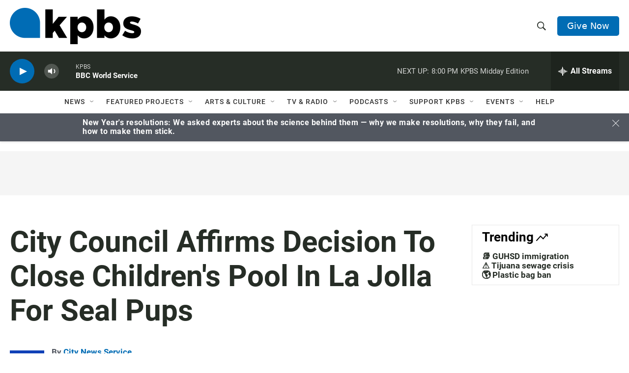

--- FILE ---
content_type: text/html; charset=utf-8
request_url: https://www.google.com/recaptcha/api2/anchor?ar=1&k=6LdRF8EbAAAAAGBCqO-5QNT28BvYzHDqkcBs-hO7&co=aHR0cHM6Ly93d3cua3Bicy5vcmc6NDQz&hl=en&v=PoyoqOPhxBO7pBk68S4YbpHZ&size=invisible&anchor-ms=20000&execute-ms=30000&cb=9uwtfkno922y
body_size: 48542
content:
<!DOCTYPE HTML><html dir="ltr" lang="en"><head><meta http-equiv="Content-Type" content="text/html; charset=UTF-8">
<meta http-equiv="X-UA-Compatible" content="IE=edge">
<title>reCAPTCHA</title>
<style type="text/css">
/* cyrillic-ext */
@font-face {
  font-family: 'Roboto';
  font-style: normal;
  font-weight: 400;
  font-stretch: 100%;
  src: url(//fonts.gstatic.com/s/roboto/v48/KFO7CnqEu92Fr1ME7kSn66aGLdTylUAMa3GUBHMdazTgWw.woff2) format('woff2');
  unicode-range: U+0460-052F, U+1C80-1C8A, U+20B4, U+2DE0-2DFF, U+A640-A69F, U+FE2E-FE2F;
}
/* cyrillic */
@font-face {
  font-family: 'Roboto';
  font-style: normal;
  font-weight: 400;
  font-stretch: 100%;
  src: url(//fonts.gstatic.com/s/roboto/v48/KFO7CnqEu92Fr1ME7kSn66aGLdTylUAMa3iUBHMdazTgWw.woff2) format('woff2');
  unicode-range: U+0301, U+0400-045F, U+0490-0491, U+04B0-04B1, U+2116;
}
/* greek-ext */
@font-face {
  font-family: 'Roboto';
  font-style: normal;
  font-weight: 400;
  font-stretch: 100%;
  src: url(//fonts.gstatic.com/s/roboto/v48/KFO7CnqEu92Fr1ME7kSn66aGLdTylUAMa3CUBHMdazTgWw.woff2) format('woff2');
  unicode-range: U+1F00-1FFF;
}
/* greek */
@font-face {
  font-family: 'Roboto';
  font-style: normal;
  font-weight: 400;
  font-stretch: 100%;
  src: url(//fonts.gstatic.com/s/roboto/v48/KFO7CnqEu92Fr1ME7kSn66aGLdTylUAMa3-UBHMdazTgWw.woff2) format('woff2');
  unicode-range: U+0370-0377, U+037A-037F, U+0384-038A, U+038C, U+038E-03A1, U+03A3-03FF;
}
/* math */
@font-face {
  font-family: 'Roboto';
  font-style: normal;
  font-weight: 400;
  font-stretch: 100%;
  src: url(//fonts.gstatic.com/s/roboto/v48/KFO7CnqEu92Fr1ME7kSn66aGLdTylUAMawCUBHMdazTgWw.woff2) format('woff2');
  unicode-range: U+0302-0303, U+0305, U+0307-0308, U+0310, U+0312, U+0315, U+031A, U+0326-0327, U+032C, U+032F-0330, U+0332-0333, U+0338, U+033A, U+0346, U+034D, U+0391-03A1, U+03A3-03A9, U+03B1-03C9, U+03D1, U+03D5-03D6, U+03F0-03F1, U+03F4-03F5, U+2016-2017, U+2034-2038, U+203C, U+2040, U+2043, U+2047, U+2050, U+2057, U+205F, U+2070-2071, U+2074-208E, U+2090-209C, U+20D0-20DC, U+20E1, U+20E5-20EF, U+2100-2112, U+2114-2115, U+2117-2121, U+2123-214F, U+2190, U+2192, U+2194-21AE, U+21B0-21E5, U+21F1-21F2, U+21F4-2211, U+2213-2214, U+2216-22FF, U+2308-230B, U+2310, U+2319, U+231C-2321, U+2336-237A, U+237C, U+2395, U+239B-23B7, U+23D0, U+23DC-23E1, U+2474-2475, U+25AF, U+25B3, U+25B7, U+25BD, U+25C1, U+25CA, U+25CC, U+25FB, U+266D-266F, U+27C0-27FF, U+2900-2AFF, U+2B0E-2B11, U+2B30-2B4C, U+2BFE, U+3030, U+FF5B, U+FF5D, U+1D400-1D7FF, U+1EE00-1EEFF;
}
/* symbols */
@font-face {
  font-family: 'Roboto';
  font-style: normal;
  font-weight: 400;
  font-stretch: 100%;
  src: url(//fonts.gstatic.com/s/roboto/v48/KFO7CnqEu92Fr1ME7kSn66aGLdTylUAMaxKUBHMdazTgWw.woff2) format('woff2');
  unicode-range: U+0001-000C, U+000E-001F, U+007F-009F, U+20DD-20E0, U+20E2-20E4, U+2150-218F, U+2190, U+2192, U+2194-2199, U+21AF, U+21E6-21F0, U+21F3, U+2218-2219, U+2299, U+22C4-22C6, U+2300-243F, U+2440-244A, U+2460-24FF, U+25A0-27BF, U+2800-28FF, U+2921-2922, U+2981, U+29BF, U+29EB, U+2B00-2BFF, U+4DC0-4DFF, U+FFF9-FFFB, U+10140-1018E, U+10190-1019C, U+101A0, U+101D0-101FD, U+102E0-102FB, U+10E60-10E7E, U+1D2C0-1D2D3, U+1D2E0-1D37F, U+1F000-1F0FF, U+1F100-1F1AD, U+1F1E6-1F1FF, U+1F30D-1F30F, U+1F315, U+1F31C, U+1F31E, U+1F320-1F32C, U+1F336, U+1F378, U+1F37D, U+1F382, U+1F393-1F39F, U+1F3A7-1F3A8, U+1F3AC-1F3AF, U+1F3C2, U+1F3C4-1F3C6, U+1F3CA-1F3CE, U+1F3D4-1F3E0, U+1F3ED, U+1F3F1-1F3F3, U+1F3F5-1F3F7, U+1F408, U+1F415, U+1F41F, U+1F426, U+1F43F, U+1F441-1F442, U+1F444, U+1F446-1F449, U+1F44C-1F44E, U+1F453, U+1F46A, U+1F47D, U+1F4A3, U+1F4B0, U+1F4B3, U+1F4B9, U+1F4BB, U+1F4BF, U+1F4C8-1F4CB, U+1F4D6, U+1F4DA, U+1F4DF, U+1F4E3-1F4E6, U+1F4EA-1F4ED, U+1F4F7, U+1F4F9-1F4FB, U+1F4FD-1F4FE, U+1F503, U+1F507-1F50B, U+1F50D, U+1F512-1F513, U+1F53E-1F54A, U+1F54F-1F5FA, U+1F610, U+1F650-1F67F, U+1F687, U+1F68D, U+1F691, U+1F694, U+1F698, U+1F6AD, U+1F6B2, U+1F6B9-1F6BA, U+1F6BC, U+1F6C6-1F6CF, U+1F6D3-1F6D7, U+1F6E0-1F6EA, U+1F6F0-1F6F3, U+1F6F7-1F6FC, U+1F700-1F7FF, U+1F800-1F80B, U+1F810-1F847, U+1F850-1F859, U+1F860-1F887, U+1F890-1F8AD, U+1F8B0-1F8BB, U+1F8C0-1F8C1, U+1F900-1F90B, U+1F93B, U+1F946, U+1F984, U+1F996, U+1F9E9, U+1FA00-1FA6F, U+1FA70-1FA7C, U+1FA80-1FA89, U+1FA8F-1FAC6, U+1FACE-1FADC, U+1FADF-1FAE9, U+1FAF0-1FAF8, U+1FB00-1FBFF;
}
/* vietnamese */
@font-face {
  font-family: 'Roboto';
  font-style: normal;
  font-weight: 400;
  font-stretch: 100%;
  src: url(//fonts.gstatic.com/s/roboto/v48/KFO7CnqEu92Fr1ME7kSn66aGLdTylUAMa3OUBHMdazTgWw.woff2) format('woff2');
  unicode-range: U+0102-0103, U+0110-0111, U+0128-0129, U+0168-0169, U+01A0-01A1, U+01AF-01B0, U+0300-0301, U+0303-0304, U+0308-0309, U+0323, U+0329, U+1EA0-1EF9, U+20AB;
}
/* latin-ext */
@font-face {
  font-family: 'Roboto';
  font-style: normal;
  font-weight: 400;
  font-stretch: 100%;
  src: url(//fonts.gstatic.com/s/roboto/v48/KFO7CnqEu92Fr1ME7kSn66aGLdTylUAMa3KUBHMdazTgWw.woff2) format('woff2');
  unicode-range: U+0100-02BA, U+02BD-02C5, U+02C7-02CC, U+02CE-02D7, U+02DD-02FF, U+0304, U+0308, U+0329, U+1D00-1DBF, U+1E00-1E9F, U+1EF2-1EFF, U+2020, U+20A0-20AB, U+20AD-20C0, U+2113, U+2C60-2C7F, U+A720-A7FF;
}
/* latin */
@font-face {
  font-family: 'Roboto';
  font-style: normal;
  font-weight: 400;
  font-stretch: 100%;
  src: url(//fonts.gstatic.com/s/roboto/v48/KFO7CnqEu92Fr1ME7kSn66aGLdTylUAMa3yUBHMdazQ.woff2) format('woff2');
  unicode-range: U+0000-00FF, U+0131, U+0152-0153, U+02BB-02BC, U+02C6, U+02DA, U+02DC, U+0304, U+0308, U+0329, U+2000-206F, U+20AC, U+2122, U+2191, U+2193, U+2212, U+2215, U+FEFF, U+FFFD;
}
/* cyrillic-ext */
@font-face {
  font-family: 'Roboto';
  font-style: normal;
  font-weight: 500;
  font-stretch: 100%;
  src: url(//fonts.gstatic.com/s/roboto/v48/KFO7CnqEu92Fr1ME7kSn66aGLdTylUAMa3GUBHMdazTgWw.woff2) format('woff2');
  unicode-range: U+0460-052F, U+1C80-1C8A, U+20B4, U+2DE0-2DFF, U+A640-A69F, U+FE2E-FE2F;
}
/* cyrillic */
@font-face {
  font-family: 'Roboto';
  font-style: normal;
  font-weight: 500;
  font-stretch: 100%;
  src: url(//fonts.gstatic.com/s/roboto/v48/KFO7CnqEu92Fr1ME7kSn66aGLdTylUAMa3iUBHMdazTgWw.woff2) format('woff2');
  unicode-range: U+0301, U+0400-045F, U+0490-0491, U+04B0-04B1, U+2116;
}
/* greek-ext */
@font-face {
  font-family: 'Roboto';
  font-style: normal;
  font-weight: 500;
  font-stretch: 100%;
  src: url(//fonts.gstatic.com/s/roboto/v48/KFO7CnqEu92Fr1ME7kSn66aGLdTylUAMa3CUBHMdazTgWw.woff2) format('woff2');
  unicode-range: U+1F00-1FFF;
}
/* greek */
@font-face {
  font-family: 'Roboto';
  font-style: normal;
  font-weight: 500;
  font-stretch: 100%;
  src: url(//fonts.gstatic.com/s/roboto/v48/KFO7CnqEu92Fr1ME7kSn66aGLdTylUAMa3-UBHMdazTgWw.woff2) format('woff2');
  unicode-range: U+0370-0377, U+037A-037F, U+0384-038A, U+038C, U+038E-03A1, U+03A3-03FF;
}
/* math */
@font-face {
  font-family: 'Roboto';
  font-style: normal;
  font-weight: 500;
  font-stretch: 100%;
  src: url(//fonts.gstatic.com/s/roboto/v48/KFO7CnqEu92Fr1ME7kSn66aGLdTylUAMawCUBHMdazTgWw.woff2) format('woff2');
  unicode-range: U+0302-0303, U+0305, U+0307-0308, U+0310, U+0312, U+0315, U+031A, U+0326-0327, U+032C, U+032F-0330, U+0332-0333, U+0338, U+033A, U+0346, U+034D, U+0391-03A1, U+03A3-03A9, U+03B1-03C9, U+03D1, U+03D5-03D6, U+03F0-03F1, U+03F4-03F5, U+2016-2017, U+2034-2038, U+203C, U+2040, U+2043, U+2047, U+2050, U+2057, U+205F, U+2070-2071, U+2074-208E, U+2090-209C, U+20D0-20DC, U+20E1, U+20E5-20EF, U+2100-2112, U+2114-2115, U+2117-2121, U+2123-214F, U+2190, U+2192, U+2194-21AE, U+21B0-21E5, U+21F1-21F2, U+21F4-2211, U+2213-2214, U+2216-22FF, U+2308-230B, U+2310, U+2319, U+231C-2321, U+2336-237A, U+237C, U+2395, U+239B-23B7, U+23D0, U+23DC-23E1, U+2474-2475, U+25AF, U+25B3, U+25B7, U+25BD, U+25C1, U+25CA, U+25CC, U+25FB, U+266D-266F, U+27C0-27FF, U+2900-2AFF, U+2B0E-2B11, U+2B30-2B4C, U+2BFE, U+3030, U+FF5B, U+FF5D, U+1D400-1D7FF, U+1EE00-1EEFF;
}
/* symbols */
@font-face {
  font-family: 'Roboto';
  font-style: normal;
  font-weight: 500;
  font-stretch: 100%;
  src: url(//fonts.gstatic.com/s/roboto/v48/KFO7CnqEu92Fr1ME7kSn66aGLdTylUAMaxKUBHMdazTgWw.woff2) format('woff2');
  unicode-range: U+0001-000C, U+000E-001F, U+007F-009F, U+20DD-20E0, U+20E2-20E4, U+2150-218F, U+2190, U+2192, U+2194-2199, U+21AF, U+21E6-21F0, U+21F3, U+2218-2219, U+2299, U+22C4-22C6, U+2300-243F, U+2440-244A, U+2460-24FF, U+25A0-27BF, U+2800-28FF, U+2921-2922, U+2981, U+29BF, U+29EB, U+2B00-2BFF, U+4DC0-4DFF, U+FFF9-FFFB, U+10140-1018E, U+10190-1019C, U+101A0, U+101D0-101FD, U+102E0-102FB, U+10E60-10E7E, U+1D2C0-1D2D3, U+1D2E0-1D37F, U+1F000-1F0FF, U+1F100-1F1AD, U+1F1E6-1F1FF, U+1F30D-1F30F, U+1F315, U+1F31C, U+1F31E, U+1F320-1F32C, U+1F336, U+1F378, U+1F37D, U+1F382, U+1F393-1F39F, U+1F3A7-1F3A8, U+1F3AC-1F3AF, U+1F3C2, U+1F3C4-1F3C6, U+1F3CA-1F3CE, U+1F3D4-1F3E0, U+1F3ED, U+1F3F1-1F3F3, U+1F3F5-1F3F7, U+1F408, U+1F415, U+1F41F, U+1F426, U+1F43F, U+1F441-1F442, U+1F444, U+1F446-1F449, U+1F44C-1F44E, U+1F453, U+1F46A, U+1F47D, U+1F4A3, U+1F4B0, U+1F4B3, U+1F4B9, U+1F4BB, U+1F4BF, U+1F4C8-1F4CB, U+1F4D6, U+1F4DA, U+1F4DF, U+1F4E3-1F4E6, U+1F4EA-1F4ED, U+1F4F7, U+1F4F9-1F4FB, U+1F4FD-1F4FE, U+1F503, U+1F507-1F50B, U+1F50D, U+1F512-1F513, U+1F53E-1F54A, U+1F54F-1F5FA, U+1F610, U+1F650-1F67F, U+1F687, U+1F68D, U+1F691, U+1F694, U+1F698, U+1F6AD, U+1F6B2, U+1F6B9-1F6BA, U+1F6BC, U+1F6C6-1F6CF, U+1F6D3-1F6D7, U+1F6E0-1F6EA, U+1F6F0-1F6F3, U+1F6F7-1F6FC, U+1F700-1F7FF, U+1F800-1F80B, U+1F810-1F847, U+1F850-1F859, U+1F860-1F887, U+1F890-1F8AD, U+1F8B0-1F8BB, U+1F8C0-1F8C1, U+1F900-1F90B, U+1F93B, U+1F946, U+1F984, U+1F996, U+1F9E9, U+1FA00-1FA6F, U+1FA70-1FA7C, U+1FA80-1FA89, U+1FA8F-1FAC6, U+1FACE-1FADC, U+1FADF-1FAE9, U+1FAF0-1FAF8, U+1FB00-1FBFF;
}
/* vietnamese */
@font-face {
  font-family: 'Roboto';
  font-style: normal;
  font-weight: 500;
  font-stretch: 100%;
  src: url(//fonts.gstatic.com/s/roboto/v48/KFO7CnqEu92Fr1ME7kSn66aGLdTylUAMa3OUBHMdazTgWw.woff2) format('woff2');
  unicode-range: U+0102-0103, U+0110-0111, U+0128-0129, U+0168-0169, U+01A0-01A1, U+01AF-01B0, U+0300-0301, U+0303-0304, U+0308-0309, U+0323, U+0329, U+1EA0-1EF9, U+20AB;
}
/* latin-ext */
@font-face {
  font-family: 'Roboto';
  font-style: normal;
  font-weight: 500;
  font-stretch: 100%;
  src: url(//fonts.gstatic.com/s/roboto/v48/KFO7CnqEu92Fr1ME7kSn66aGLdTylUAMa3KUBHMdazTgWw.woff2) format('woff2');
  unicode-range: U+0100-02BA, U+02BD-02C5, U+02C7-02CC, U+02CE-02D7, U+02DD-02FF, U+0304, U+0308, U+0329, U+1D00-1DBF, U+1E00-1E9F, U+1EF2-1EFF, U+2020, U+20A0-20AB, U+20AD-20C0, U+2113, U+2C60-2C7F, U+A720-A7FF;
}
/* latin */
@font-face {
  font-family: 'Roboto';
  font-style: normal;
  font-weight: 500;
  font-stretch: 100%;
  src: url(//fonts.gstatic.com/s/roboto/v48/KFO7CnqEu92Fr1ME7kSn66aGLdTylUAMa3yUBHMdazQ.woff2) format('woff2');
  unicode-range: U+0000-00FF, U+0131, U+0152-0153, U+02BB-02BC, U+02C6, U+02DA, U+02DC, U+0304, U+0308, U+0329, U+2000-206F, U+20AC, U+2122, U+2191, U+2193, U+2212, U+2215, U+FEFF, U+FFFD;
}
/* cyrillic-ext */
@font-face {
  font-family: 'Roboto';
  font-style: normal;
  font-weight: 900;
  font-stretch: 100%;
  src: url(//fonts.gstatic.com/s/roboto/v48/KFO7CnqEu92Fr1ME7kSn66aGLdTylUAMa3GUBHMdazTgWw.woff2) format('woff2');
  unicode-range: U+0460-052F, U+1C80-1C8A, U+20B4, U+2DE0-2DFF, U+A640-A69F, U+FE2E-FE2F;
}
/* cyrillic */
@font-face {
  font-family: 'Roboto';
  font-style: normal;
  font-weight: 900;
  font-stretch: 100%;
  src: url(//fonts.gstatic.com/s/roboto/v48/KFO7CnqEu92Fr1ME7kSn66aGLdTylUAMa3iUBHMdazTgWw.woff2) format('woff2');
  unicode-range: U+0301, U+0400-045F, U+0490-0491, U+04B0-04B1, U+2116;
}
/* greek-ext */
@font-face {
  font-family: 'Roboto';
  font-style: normal;
  font-weight: 900;
  font-stretch: 100%;
  src: url(//fonts.gstatic.com/s/roboto/v48/KFO7CnqEu92Fr1ME7kSn66aGLdTylUAMa3CUBHMdazTgWw.woff2) format('woff2');
  unicode-range: U+1F00-1FFF;
}
/* greek */
@font-face {
  font-family: 'Roboto';
  font-style: normal;
  font-weight: 900;
  font-stretch: 100%;
  src: url(//fonts.gstatic.com/s/roboto/v48/KFO7CnqEu92Fr1ME7kSn66aGLdTylUAMa3-UBHMdazTgWw.woff2) format('woff2');
  unicode-range: U+0370-0377, U+037A-037F, U+0384-038A, U+038C, U+038E-03A1, U+03A3-03FF;
}
/* math */
@font-face {
  font-family: 'Roboto';
  font-style: normal;
  font-weight: 900;
  font-stretch: 100%;
  src: url(//fonts.gstatic.com/s/roboto/v48/KFO7CnqEu92Fr1ME7kSn66aGLdTylUAMawCUBHMdazTgWw.woff2) format('woff2');
  unicode-range: U+0302-0303, U+0305, U+0307-0308, U+0310, U+0312, U+0315, U+031A, U+0326-0327, U+032C, U+032F-0330, U+0332-0333, U+0338, U+033A, U+0346, U+034D, U+0391-03A1, U+03A3-03A9, U+03B1-03C9, U+03D1, U+03D5-03D6, U+03F0-03F1, U+03F4-03F5, U+2016-2017, U+2034-2038, U+203C, U+2040, U+2043, U+2047, U+2050, U+2057, U+205F, U+2070-2071, U+2074-208E, U+2090-209C, U+20D0-20DC, U+20E1, U+20E5-20EF, U+2100-2112, U+2114-2115, U+2117-2121, U+2123-214F, U+2190, U+2192, U+2194-21AE, U+21B0-21E5, U+21F1-21F2, U+21F4-2211, U+2213-2214, U+2216-22FF, U+2308-230B, U+2310, U+2319, U+231C-2321, U+2336-237A, U+237C, U+2395, U+239B-23B7, U+23D0, U+23DC-23E1, U+2474-2475, U+25AF, U+25B3, U+25B7, U+25BD, U+25C1, U+25CA, U+25CC, U+25FB, U+266D-266F, U+27C0-27FF, U+2900-2AFF, U+2B0E-2B11, U+2B30-2B4C, U+2BFE, U+3030, U+FF5B, U+FF5D, U+1D400-1D7FF, U+1EE00-1EEFF;
}
/* symbols */
@font-face {
  font-family: 'Roboto';
  font-style: normal;
  font-weight: 900;
  font-stretch: 100%;
  src: url(//fonts.gstatic.com/s/roboto/v48/KFO7CnqEu92Fr1ME7kSn66aGLdTylUAMaxKUBHMdazTgWw.woff2) format('woff2');
  unicode-range: U+0001-000C, U+000E-001F, U+007F-009F, U+20DD-20E0, U+20E2-20E4, U+2150-218F, U+2190, U+2192, U+2194-2199, U+21AF, U+21E6-21F0, U+21F3, U+2218-2219, U+2299, U+22C4-22C6, U+2300-243F, U+2440-244A, U+2460-24FF, U+25A0-27BF, U+2800-28FF, U+2921-2922, U+2981, U+29BF, U+29EB, U+2B00-2BFF, U+4DC0-4DFF, U+FFF9-FFFB, U+10140-1018E, U+10190-1019C, U+101A0, U+101D0-101FD, U+102E0-102FB, U+10E60-10E7E, U+1D2C0-1D2D3, U+1D2E0-1D37F, U+1F000-1F0FF, U+1F100-1F1AD, U+1F1E6-1F1FF, U+1F30D-1F30F, U+1F315, U+1F31C, U+1F31E, U+1F320-1F32C, U+1F336, U+1F378, U+1F37D, U+1F382, U+1F393-1F39F, U+1F3A7-1F3A8, U+1F3AC-1F3AF, U+1F3C2, U+1F3C4-1F3C6, U+1F3CA-1F3CE, U+1F3D4-1F3E0, U+1F3ED, U+1F3F1-1F3F3, U+1F3F5-1F3F7, U+1F408, U+1F415, U+1F41F, U+1F426, U+1F43F, U+1F441-1F442, U+1F444, U+1F446-1F449, U+1F44C-1F44E, U+1F453, U+1F46A, U+1F47D, U+1F4A3, U+1F4B0, U+1F4B3, U+1F4B9, U+1F4BB, U+1F4BF, U+1F4C8-1F4CB, U+1F4D6, U+1F4DA, U+1F4DF, U+1F4E3-1F4E6, U+1F4EA-1F4ED, U+1F4F7, U+1F4F9-1F4FB, U+1F4FD-1F4FE, U+1F503, U+1F507-1F50B, U+1F50D, U+1F512-1F513, U+1F53E-1F54A, U+1F54F-1F5FA, U+1F610, U+1F650-1F67F, U+1F687, U+1F68D, U+1F691, U+1F694, U+1F698, U+1F6AD, U+1F6B2, U+1F6B9-1F6BA, U+1F6BC, U+1F6C6-1F6CF, U+1F6D3-1F6D7, U+1F6E0-1F6EA, U+1F6F0-1F6F3, U+1F6F7-1F6FC, U+1F700-1F7FF, U+1F800-1F80B, U+1F810-1F847, U+1F850-1F859, U+1F860-1F887, U+1F890-1F8AD, U+1F8B0-1F8BB, U+1F8C0-1F8C1, U+1F900-1F90B, U+1F93B, U+1F946, U+1F984, U+1F996, U+1F9E9, U+1FA00-1FA6F, U+1FA70-1FA7C, U+1FA80-1FA89, U+1FA8F-1FAC6, U+1FACE-1FADC, U+1FADF-1FAE9, U+1FAF0-1FAF8, U+1FB00-1FBFF;
}
/* vietnamese */
@font-face {
  font-family: 'Roboto';
  font-style: normal;
  font-weight: 900;
  font-stretch: 100%;
  src: url(//fonts.gstatic.com/s/roboto/v48/KFO7CnqEu92Fr1ME7kSn66aGLdTylUAMa3OUBHMdazTgWw.woff2) format('woff2');
  unicode-range: U+0102-0103, U+0110-0111, U+0128-0129, U+0168-0169, U+01A0-01A1, U+01AF-01B0, U+0300-0301, U+0303-0304, U+0308-0309, U+0323, U+0329, U+1EA0-1EF9, U+20AB;
}
/* latin-ext */
@font-face {
  font-family: 'Roboto';
  font-style: normal;
  font-weight: 900;
  font-stretch: 100%;
  src: url(//fonts.gstatic.com/s/roboto/v48/KFO7CnqEu92Fr1ME7kSn66aGLdTylUAMa3KUBHMdazTgWw.woff2) format('woff2');
  unicode-range: U+0100-02BA, U+02BD-02C5, U+02C7-02CC, U+02CE-02D7, U+02DD-02FF, U+0304, U+0308, U+0329, U+1D00-1DBF, U+1E00-1E9F, U+1EF2-1EFF, U+2020, U+20A0-20AB, U+20AD-20C0, U+2113, U+2C60-2C7F, U+A720-A7FF;
}
/* latin */
@font-face {
  font-family: 'Roboto';
  font-style: normal;
  font-weight: 900;
  font-stretch: 100%;
  src: url(//fonts.gstatic.com/s/roboto/v48/KFO7CnqEu92Fr1ME7kSn66aGLdTylUAMa3yUBHMdazQ.woff2) format('woff2');
  unicode-range: U+0000-00FF, U+0131, U+0152-0153, U+02BB-02BC, U+02C6, U+02DA, U+02DC, U+0304, U+0308, U+0329, U+2000-206F, U+20AC, U+2122, U+2191, U+2193, U+2212, U+2215, U+FEFF, U+FFFD;
}

</style>
<link rel="stylesheet" type="text/css" href="https://www.gstatic.com/recaptcha/releases/PoyoqOPhxBO7pBk68S4YbpHZ/styles__ltr.css">
<script nonce="Z3kZYKsWNqwOmU5lnlJFCA" type="text/javascript">window['__recaptcha_api'] = 'https://www.google.com/recaptcha/api2/';</script>
<script type="text/javascript" src="https://www.gstatic.com/recaptcha/releases/PoyoqOPhxBO7pBk68S4YbpHZ/recaptcha__en.js" nonce="Z3kZYKsWNqwOmU5lnlJFCA">
      
    </script></head>
<body><div id="rc-anchor-alert" class="rc-anchor-alert"></div>
<input type="hidden" id="recaptcha-token" value="[base64]">
<script type="text/javascript" nonce="Z3kZYKsWNqwOmU5lnlJFCA">
      recaptcha.anchor.Main.init("[\x22ainput\x22,[\x22bgdata\x22,\x22\x22,\[base64]/[base64]/MjU1Ong/[base64]/[base64]/[base64]/[base64]/[base64]/[base64]/[base64]/[base64]/[base64]/[base64]/[base64]/[base64]/[base64]/[base64]/[base64]\\u003d\x22,\[base64]\\u003d\\u003d\x22,\x22w4/ChhXDuFIXMsO/wqhpVsO/w6HDpMKpwqtAEX0DwqnChMOWbipMVjHCqwQfY8ONccKcKXt5w7rDswzDk8K4fcOSWsKnNcOwWsKMJ8OmwpdJwpxYMADDgDszKGnDhivDvgEqwqUuARdHRTUkJRfCvsK0asOPCsK5w4zDoS/CrgzDrMOKwqLDrWxEw73Cq8O7w4QINMKeZsOQwqXCoDzCpTTDhD85dMK1YG7DjQ5/KMKIw6kSw4tyecK6Qwggw5rClDt1bz0nw4PDhsKTNS/ChsOuwpbDi8OMw4A3G1ZTwpLCvMKyw7teP8KDw63Dk8KEJ8KZw7LCocK2wpPCmFU+AcK8woZRw55AIsKrwr7CicKWPyHCs8OXXAHCusKzDBLCv8KgwqXCn1zDpBXCiMOzwp1Kw53CjcOqJ13DkSrCv1/[base64]/woPCiyrCiSVBw4HDmlfDvVjCklNVw54rwrzDs2tFNm7Dr33CgcK5w5JLw6NlIcKew5TDl0PDv8ONwo9gw63Dk8Orw5DCtD7DvsKSw68ERcObfDPCo8OCw4dnYlxZw5gLdMOLwp7CqEbDgcOMw5PCsCzCpMO0SVLDsWDCtT/CqxpLPsKJacK6cMKUXMK8w6J0QsKJZVFuwrRoI8KOw6rDmgkML2FheXs8w5TDsMKUw6wueMOlPg8aUAxgcsKJM0tSDS9dBS1rwpQ+ecOnw7cgwpjCtcONwqx2ZT5FM8KOw5h1wobDj8O2TcOEacOlw5/CssK3P1gOwrPCp8KCFsKKd8KqwrvCssOaw4pgSWswSsOYRRtNP0Qjw4HCisKreG5pVnNCC8K9wpx3w6l8w5YOwpw/w6PCknoqBcOxw7QdVMOEwq/DmAILw5XDl3jCk8Kmd0rCicO6VTg6w75uw51aw6BaV8KNb8OnK3nClcO5H8KzXzIVesOBwrY5w4hhL8OsaEApwpXCqWwyCcKXBkvDmn/DmsKdw7nCtFNdbMKoH8K9KCrDrcOSPQLClcObX1LCtcKNSUTDiMKcKyDClhfDlyHCjQvDnU3DliEhwp3CosO/RcKww5AjwoRdwqLCvMKBN0FJIQ9zwoPDhMKMw6wcwobCnkjCgBEQKFrCisKlTgDDt8K3LFzDu8Kqa0vDkRDDtMOWBR/[base64]/[base64]/[base64]/ClMOgw4PDmsKlw7vDn8K/wrVQdivCncKGLV0MKsOmw5Imw47DmsKTw57DqU7DhsKIw6rCoMKnwrEzfMOHD1LDk8KPUsKtRMOUw5DDgQhvw5Bbw4AyaMKUVCLDg8KOwr/CmznDosKOwpvChsKuEjIrw7/CrcKMwo/DkmJdwrxec8OUw7MsP8O1woNxwrwEA3BFX2/DkDxpd1tJw6tFwrHDu8KMwrbDlhcQwp5PwrswYlEzw5DDlcO7W8KVdcK1b8KIXjEFwpZaw4nDmn/DuT7Cq1MSDMK1woZfI8OtwqRQwqDDq3LDikgvwrXDtcKxw7jCncOSIsOvwoLDoMKuwp5KTcKOcA9Mw4XCv8OawpHCtVExKhINPsKbBU7Cg8KpQgnDrsKYw4TDlMKHw6vCgcOxYsO2w5XDnsOqQ8KkdsK2wqE2FW/[base64]/[base64]/DncOYwpgFW8Kuwp91GMK7w67CkXrCgsOzwpfCvH4Rw57Cg0nDqjHCk8OpIhfCqGodw6TCvCVhw4fDusK/woXDkw3CiMKLwpR8w4TCmF3CgcKzDx8Nw6DDiTrDgcKiZsKrTcOoMDrCmXpDVsONWMOFCCzCvMOowotOPHLDvmgDa8K5wrLDoMK3H8OGOcOCFMKgw4HDvFfCujDCoMKMMsKUw5FIw4bDjk07Y33CvEjColoMTW88w5/DjFDCoMK5JyXCjsO4PcKXcMO/Z0/CjsKMwoLDm8KQIS3CjG/Dkm4Lw4DCo8ORw4fCmsK+wpFxQwjCmMOiwrZsasKSw6HDk1LDhcOqwp7Dk2JjUMKHwp8cH8O4wqvCsWF/OnrDlXMUw4XDtMK8w5Q6ejzCog58w6DCunIeen3DtmFxE8Otwr5VIsOZcjJXw77CnMKTw5fDv8OLw5LDpS3Dt8OMwrXCkknCjcOew63Cn8Kgw5ZZERvDsMKOw6PDkMOiIhMhKm/Dk8Ojw58aa8K1TsO+w7UUSMKtw4VAwpfCpcOgwo3DsMKgwpTCpV/CliTDrXTDgsOndcK5ZcOiMMOVwrTDgsOvCF7Cr2VLwpc4wp41wqvChMK/woltwqPCh1keXFEXwrUQw7bDkg7CqWNywrjCvFsoDlnDjFcGwq/CkR7DsMOvTU9FB8O3w4HClsKzwrgrHcKHw4zCr2rDonjDnlMRw4BBUX0Pw4ZTwo4LwoQsCMKAWgHDj8O5eCXDiynClF/DucO+ZBw9w7fCtsOlehnChsKubMKQwrIWVMOFw4EMQHNbZBAOwqnCnsO3OcKNwrPDj8OYZ8O/wrFvLcOGVkrCgmHDsDbCu8KRwo/CpgEQwpBLNcKMLcK4OMKUB8KDfy/DgcOxwqoiK1TDjy9jw7/CoHN8w6trVnhow5I0w59gw5bCvcKdSsKGfRwiwq0zN8K0wqDClcK8bVzChz4yw7QEwpzDt8KFEi/DlsO6fALDtsKjwrzCtsK9w7XClcKDT8OWcwTDtMK5KcKuw5I3SADDn8Ogwr4IQ8KdwovDsTMQasOAeMKDwrfCtsKyVQ7DsMOpR8O6wrLDmDDCkkTDgsOQQl0rwo/[base64]/DjjEsIUXCisOCSGgOwqlmwoHCtMOgFsK/[base64]/[base64]/CrcOCwoh6wrfDjsKgJWLDoW/DkX1EFsOVfsOsGH5WYwbDs3EVw7g/woLDp0wQwqFqw4pCKgDDssKjwq/DhMOTUcOIEMOMNHXDs03ChGfCpcKBDFjCtcKHCz09w4bCtUDCqMOwwrjDtDLCiTs4wq1GasOGRX8Ewq4xFg/ChMKHw4Ftw4EwfzfDrFh9w48xwpjDpHDDucKpw4VzGzXDgQPCjcKzI8Kyw7xQw4cVKsOjw6DCpEPDpQHDn8OFZ8OOUS7DmQENfcO6ETU2w5XCmsO/ah/Dk8OUw7MfXnzDjcO3wqPDnsKhw48PBBLCs1TCjsK3OGJ9P8OSQMKYw5LDscOvHk0Vw54ew4zCmMKQKMKoVsO6w7EaW1jDuFg7RcO9w6Nsw4TDoMOrQcKYwqfDsyJbRHfDjMKYw4jCgTzDlcOPSMOHNsOBejfDt8Ocwp/Dn8OTw4PDg8KnNSzDrDFiwroLa8K/Z8K9YS3CuwB8UDcMwoPCt0gxVRo9ecKgBcKZwpc5woNqY8KvMCjDjkTDq8KuTEzDgxtGGcKCwoPCt13Dk8Kaw4w/dBzCsMOswqjDrHAtw7bDknDCjsOow7bCqhjDkHLDvsOdw4l/I8OAAsOzw45FQXjCs2IER8KjwrwNwrfDqXrCiFrDscKMw4fDk0XCjcKmw57Dj8KoSV5jE8KZw5DCm8K0V3zDumjCu8KNHVbDqMKdWMOdw6TDtUfDisKpw4vCgzMjw4INw5fCpsOewp/[base64]/w7zDswMuwoIqw6LCp8OtS8Kpw4rDlgbCs8KtIzcGdMKFw7PDn3k+QRnDgjvDkS1LwovDtMK6YFbDlhYxEMOawoPDq2nDt8KCwoFkwodqdRkEGm9gw5vCgcKVwqpGH3/DhBDDkcOyw6fDnizDtsKqPAbDk8OzGcKsUcOzwozCmRPCmcK1w7fCtQrDq8Ocw5zDusO/w55Iw5ELXcOiUzDCusKVw5rCpWDCocKDw4PDmCQWMsOMwq/DsSfDtSPCusKiKBTDhTTDjMKKWVHChwc4T8KIw5fDnSQ7L1DCocOOwqcdemFvwozDlT3CkURXMgZNw7HClFoOWFMebAbDuU14w6/[base64]/DosOqYFzDqQHCm8Okw7oOw7XDpcK1wq0eXcOfw7whwrLCqH3CpMO9wqQNa8Ovex3CgsOlTRxXwoluRUXDpMK+w5rDvcOUwqBSTMKKPXQlw4YPwrBZwobDoGdBFcOUw47CvsODw5jCn8KJwqnDhAUOwozCncOdwrBWD8K/wodRw4zDqnfCu8KiwpPCplc1w7JfwoXCnwrCusKAwrh7csOgwoDCpcOrSynDlD0aw6/Dp2l/RMKdw4kIVhrDgcObBj3DqcOoXsOKH8KMQ8OpFyrCoMOmwqDCjsK1w5LClXRDw61tw5h2woVRbcKxwrk1CmvCj8KfRmnCoQEDFwMibjnDu8KUw6LCl8Ojwr/[base64]/P1kwwqrDhFwaHiIZw5rDgcOdX8OMw5fCvsOlwrLDqsKBwpUjwoBBMA9/F8OrwqXDuzhtw4DDrcOUZMKYw4PCmsKFwo3DscKowr7DocKsw6HCoTzDnEvCl8KVwoV3VsObwrQMNlzDvQk7OD/DpsOnd8KORsOrw7nDjj9qJsKwCkrDjsKyUMOQw7BowqVew7dkFsKrwq19WMKeWBpJwpNvwqbDph3ClBwSI2XDjDjDnzwQw4oVwr7DlGM6wq/[base64]/wplDwo1ZwqgdwpTCpxvDocOTeAjDuFxUBTzDp8Oyw7TCosKIcAhkw5bDt8Kuw6Bsw61AwpN/[base64]/w5XDlcO6w6LCsMOEwoszwp1JwpNjRmNJw7UNwosWwrnDuynCpVhNL3ZAwrXDmBtfw4PDjMOGw5DDly0/[base64]/[base64]/UkRgQcOIwp9MwqHCkBN8f8Kjw6cffT/[base64]/DvsKWGMOnX8OawpQ5TMKmfcKFwq0iwpbCu8Otw4jDpz7Ds8K+PxMQcMKowrfDsMOGO8O4w6/CilsAw7kWw6FqwofDpC3DocOvcsKyeMKwbsOPK8OIDMK8w5fCr33DpsK9w67CtA3ClmXCp3XCsk/DvsKewrdvScOoMMODfcKxw4QrwrwfwrEGwpxww4MAwocvAXNfBMKhwoBMw7zCrRJtFCYlwrLCrk4hwrYjw54gwqrDicOvw7XCi3JEw7ALKMKDIcO+Q8KCXMKhVW3CjQkDUCJQwoLCisOResOwACLDpcKJRcOTw4J7wpfCrVzCncOJwozCth/CjsOQwrnDunLDvUTCq8OQw7HDr8KdbcOZMcKJw5pjJ8KOwqUrw7XDq8KeRsOQwqDDqnVywoTDgTQWwoNXwo/CjVIPw5LDrMKRw55JNMK6W8OiW3bChSRXEU4KGMKzU8KRw7AZD1TDlh7CuSTDtsOpwpjDqQAIwqrDn1vCmR/[base64]/[base64]/DnsKGw4zCj8Kpw5fDsTlUwphOw5HCl8ONwr/DmhzCmsO0w7MZHz5BRQXDrEkQZAvDuUTDvA5qKMOBw6nDpzHChH15Y8OAw7RAU8KzEDvDr8KmwoMpcsO6DlPCvMO9wrzDg8OUworClgzCg0oDSxUiw7vDtsOnMcK0bVdbLsOlw7Zlw7HCscOKw7DDm8KnwonClcKED1zCmmEBwrlBw4HDl8KeaBzCrzt/[base64]/[base64]/wpfCiAs4f8OYw7FqwrbDsgfCscORSsKgEcOFXmLDlTPDv8Oxw4zCs0klUcOtwp/Cq8OwTGbDhMK7wp8Fwp3DqcOlCsOpw4vCrMK0wp/CnMOrw7bCjcOlb8ONw6/DjWZLPG/[base64]/[base64]/VMKSQkpGw47Cp8Khw41PwqvDlVfCisOlwrvCqXrClgjDmmMrw6bCgWZJw4HCiTzDmmp5wofDuXLDjsO0VkbCpcObwohyU8KVYX8pPsKjw6hFw7XDvMKpw4rCrT0CScOWw73DqcKwwqRQwpQhA8K1WQ/[base64]/Dm8KAIcKyw5QKw7BkQMOWbxPChcObwqd2w7/[base64]/wr8rw7jDoEUwbsOAfHFLXMOnwpHDjsOoJcOZKcOsXcKHw6spTn4Lwo1DB0HCsRjCoMKVw6xgwoZvwqJ5EUzCtcO+KyIXwrzDosKwwr94wonDvMOBw7hXUz97w54yw7bDtMKNaMOSw7J3b8KZwrlABcOOwphMIA/DhxjCuSrDhcKZEcOVw5bDqR5Awo0Jwoo4wrxSw5NlwodEwoEKw6jDtg3CgiHCgQHCgFkHwqRQRsKuwrBBBAFdOAAMwpRjwoJbwoXClkRcQsKndMK5AsOqwr/DuVhdPsOKwonCgMKKw7LDjMK7w6jDk1x0w4AmHDTDisKww6xYG8OtQkk2wrA3WsKlwrPCgEdKwpbCnXnCg8OSwrMKSyrDvMKOw7oxYgfCicOCOsOiE8Ocw40VwrQlCyDCgsOuLMORZcOxNlHCtUspw6XCtcOXCUDDtjnCrncYw67DnglCAcK/[base64]/CrgMiw7XDlT3CnSbDn8KgH8KTw7x4IsO1w6oqf8Kcw7lveiMGw5ZqwoXCt8KOw5PDg8OFfBoXasOPwpTDoGLCr8OmHMKhwq/Do8O/w6jCnDbDpcOQwodGJsKJDVAWYsOJLV3Dt0Q4UMO2PsKiwqp9NMO6wofCqjgBJVUnw4YswpvDvcOywpXDqcKeYABubsKuw7ApwqPCkV1BQsKlw4fCrsOfTmxBUsOEwppowofDlMOONnrCsh/CosKmw7Vcw4rDrcK/X8K/OQnDncOGMmnDisOCw6rCgcOQwq16w6TDgcK0WsKmF8KHf3rDq8OoWMKLwpUSSApsw67DvsOjeD48J8Odw4YwwrXCo8OVBMOxw7Iow5IaOxZMw5lZw55eAhp7w7gCwrrCnsKAwo3Cq8OiUEfDpkLDmMONw5AuwpZUwpwVw6EXw7liwrbDvcOmQcKxY8OzUD4Awo3DjsK/[base64]/[base64]/CpzfDpMKmB8O/wo8JLMOqMkPCn8KAwrTDnFrDsWlEwoY8PyoMM3x6wrUewojDrj5ENcOkw5xydcOhw7fDjMOXwqTDtRFEwqJuw4dew7BgaBHDnic6McKrwo7DpDbDmRE8DxTCkMO9J8OTw4PDmHnCrmtmwpsQw6XCumnDqx/Cv8KID8OYwrYtJWPDl8OIB8Oba8KtWsOAcMKuCcO5w4nCqVdQw69se0cLwolOwoA+BVVgJsKmL8OPw6zChcOvN3LClWtscj/ClUvCjlfDvcKPZsKVClzDsyseTcOAw4zCmsKXw5oaCQZzwqZBcTjCgjVwwp17wq5OwojClSbDo8OZw57CiH/[base64]/[base64]/[base64]/[base64]/Tmp1DxTDuBxXwp/DvcKgw6VaaWbDiEp+w5tdQMOtwrDCinY4w4dhR8OAwrwkwptudXtIw4w1DAJFLw/Cj8Kvw7Bnw5vCtng8HMKCScOCwr5HLibCgiIGwqZ2E8OxwqMKR13DgsO3wqcMdWgdwpXClHcnKXFawqVsFMO6d8O8FCF5AsOIejvDgm3DvDIIFFNQd8OtwqHCsGc0w7c/H0krwoMjYljCpCfCssOmUXVCQMOPBcO6wqMywp7ClMKtPkxIw4DCjnhzwoQlAMOgbAgAcRh5RcKFw63DoMOTwp7CvsOlw49ewrpccxvDo8OCcEXClwBCwr9re8KuwrbCjcKlw6rDjsO0wpERwpUBw5fDp8KaKsKqwp/[base64]/ChMO0wprCt8KFbVLDgMKEwpvDnRoZw61/wqjCmwLCjljDpMOpw4fCiGQHGUJBwptyDiLDv1HCukp7K3xaEsKcXsKOwqXCmWkaHx/DgsKqw6zClTTDhMOEw4TDkjoZw4BtcsKVATt+RMO+XMOEw73CiwnCsHAdCWzDhMKIRUAEZHlIw63DmsOtHcOIw5Iow4INPzdWI8KeXsOqwrHDnMKLbMOWwrcUwoXCpArDpcKlwovDul5LwqQdwqbDr8OvMHBdRMKfPMKoWcOnwr1Aw60XCS/DsV0AasO2wpo1wr/CtA7CjSrCqgHDo8Otw5TCm8KldkxqYcO+wrPDpcOXw5zCjcOSAlrCjG/Dr8O5VMKpw79ZwqHChcO3woFYwrNueTVXwqnCk8OXUsObw4NHw5HDr1LCoS7CksK2w4fDosOYZcK8wrxqwrfCrcOdwq9LwpvDqgrDmw/DplZOw7fCszHDqWVOaMKvHcOww6R9wo7DkMOiCsOhAARyKcOEw7TDssK8w7XDicK6wo3CjsO0JcObaTfCrRPDqcOdw67DpMOLw77DksOUUMKlw6EBaEtXNXbDmMOxG8OewpJJwqUmw5vDscONwrQQwr/DlMK5TcOHw5xfwrQ8DsO4QB/Cp3fCu1Rhw5HCjcKTOiTCjXQ3PmvClcKIM8Oswpdaw4/[base64]/[base64]/DksKKw4rDij8XYMOnSsOrAjbDkBzDoEnDoMO9axHCmwBPwpNzw5/Ck8KwEgxVwqQ/w4jCoW7DmQvCpBDDvcO9VgDCrzITJB0xw7Vkw5/Co8OZVThjw60cQVc/aXsrOjPDiMKowpPDk0rDg1BKMzRcwqrDqWPDgAPCnsKJNljDssKaYCvCocOeFAACExBVBFJAZErDoxFQwqxnwo0ODcO+dcOFwovDvChnbsKHYnbDrMKswq/CvMKowpXCgMO4wonDrBvDs8KkPcKWwqhTwpnCsG7DlH/Dk1ADw7tuQcOjGnPDgsK1w4MRXcK5K1nCvxdHw7LDpMOBQcKJwq1qGMOKwrdTZMO6wrctEsK2PcOiQzlRwpfCpgLDjcORasKPwqXCvsOmwqhSw5rCk0bDmcOpw4bCtkjDvMK0wotLw4TDrj5xw6JYLn3DuMK+wonDvDZWWcOvXMKOIAknEWDDp8OGw6rCmcK/wqJ2wq7Dm8OVEwU3wqLCv0HCrcKYwrgMVcKhwpXDksKtKgjDg8KDUG7CpwMnwoHDgAAGw6dowq42w54Mw7LDnsOXP8KOw6teTA8jUsOew7FVwoM+QDxPMAbDlXTChjZ1w5/Doy9qGVMOw5RlwonDkcK5M8K6w5TDpsKtFcOoasOiwoEtwq3ChFUDw51ZwrRiTcOpw4rCh8K4aF/CosKTwrd9FMKkwovCrsK5VMOtwqZgNinDrxYOw6/[base64]/CkUHDtTk0w4VHYDdAT2FOw7hAWiVVw4/CngZSAMKFZMOmJVxKMhDCtsKEwrpQw4LDtGAtw7zCsHcsS8OIcsKUN3LCtjzDgcKRMcKBwq7Dv8O6BcKjDsKbaABmw4MuwrnChQZtasOYwoRqwoHCkcK0OSvDhcOawq9uDkvCmiBkwonDnlXCj8OXJMOlfMO8c8OCJA7DnkU5LsKobsOjwonDg0R/[base64]/[base64]/woVOf1xObWVlfcO2LG9RDgrDgcOUw54owq4sVg/[base64]/Dm0l5axsmFU3CjMKeUBZKbcOOWC0bw494BCgrYHFiDVUCw6fDhMKFw5rDrXzDky9Bwp4hw7jCi1zCm8OFw4A8LDcWY8Otw47DmnJJw4LCtcKaagHDisOlMcKUwqgCwo/DqXQjbAkxA2nCoUNcLsKOwoo7w4oywp1OwojDosOaw6FIWA5JD8KIwpcResKEe8KcIxjDok4Bw5LCnnnCmcKefFTDksO9wqjCqVwYwrTCicKCX8OhwpPCok0FdVHCj8KLwqDCm8KbJAF7TDgRc8KHwpjCr8Kaw7zCvRDDninDnMK8w63DqFhka8K5OMOjYk0MXcK/w71hwoczZCrDjMKfEGFfOsKYw6PClCZ6wqpbTiVgTRHClT/CvcK9w6/DgcOSMjHCncKkwpHDjMKQCAlbcnTCm8OXMgXCglxMw6RFwrRPDynDucOBwp19F3B/P8Kpw5hcBcKxw4ZxFml1Jh3Dm0UhZsOowqhRwpfCr3/[base64]/CixvCuwrCj8K6RMOBwoPCq8ODODMGOzvDihguLxdkLsK4w7EywrgbUGs4GsOpwoZoHcOSw4xxWMODwoMvw4nCpXzCpyoKSMO/woDCjcOjwpPDq8O9wr3Dp8KGwoLCqcKiw6RwwphFPsOGQsKuw652wr/CkCFLOEccKsO/[base64]/DnsKHPMKfwod9w7PCr8O/[base64]/DsiNrw6HCu8OsYsONw6TDpyPDqcKtw65nOcKZwqPDssOBTXwUZ8Kkw5fCvHcqSG5Kw5jDocK+w4wqfx/DtcKTw5/Dv8KqwoXCnysbw4thwq3DljTDicO3R2pKKjIIw6RZZMK3w75cRVjDi8K6wpbDlmsFEcKaKMKew4s/w6ZsJMKeGUbDnT0Re8KSw5NdwpNBXFZOwqY4VnvCvTTDh8K8w5sTE8K/[base64]/w4gwA8ONBcOYwpvCgnRQwqDDlDFRw5XDnkzCo38Fwr0ab8OBasOtw74QP0rCihpGdsKDHGrChMONwpJNwokdwqwjwobCksONw43CmQfDrXBFG8OZQmV8amLDuGx7wr/[base64]/DjWMpFHDCi8KeawlHw4ctwq82w75jHTw/w696KXXDoXTCrV0IwoDCm8KFw4Eaw5nDt8KhOy4OSMKDUMORwq9LS8OAwod9LVVnw6rCpwZnXcOQWcOkGsOjwqVRZMKEwo3DvXsDFQc9ZcO7HcKcw4YONhfCrFM9dcO4wrzDjX/DnjtmwqXDqAXCksK6w6vDqwkVcElXMsO+wocJNcKgw7LDs8O0wr/[base64]/DrHg0dMOCez4WwpPCgS9gwo/DimjCtzfDn8KCw6PDocKWJsODEMKUCm/CsS/Cu8OBwrPDjcKwIFrCusOuE8Omwp7Dqg/CtcKzCMOtTUF3Q1kzCcKdw7bCkVvDusKFLsOiwpLCqCLDocOswosDwoMhw5oXGsKNdTrCrcOpw63CrMOkw7YZw649LwDCsUQmWcKNw4fCqHrDjsOsZsOlT8Ktw7x/w6/DvVzDlUp6fsKuS8KaKxR3R8K+IsOjw4cSHMOrdETDlMKDw4fDssKaQUTDvBIWC8ORdgTDgMOIwpQKw756fgMHYMOnLsKLw43DuMOJwrLCncKnw6LClWrCtsKZwqV+Qw/CkkjDosKxesOvwr/DuHBnwrbDpxQEw6nDh1bDjlY4ecKnw5EYwq4HwoDCoMO1w5XDplJSX33DqsOgahpKdsKCwrQeN1fDicOJwrLCs0ZSw7sEPhoNwoxdw57CmcKjw6wwwqDCisK0wpd3w5Jhw4l/ChzDojJPYxlHw498eHVpX8KXwrHCoFMqakVkw7DDqMOcdBokJAEewo3DnsKCw6DChMObwqhXw5TDpMOvwq58YsKuw47DosK+wojCgFd9w4HCv8KDbsO7DsKrw5vDoMOHVcOCWgktXD7Dvhwew4wlwrfDg0jDlQzCtMOaw6rDuQLDt8OfXjTCqQ5Kwqh5PsOXJELDhE/Cq3NQOcONIgPChAxDw5/CjQc0w5/CjAzDvXB3woNHLj8IwocWwohrRTLDiFdiQ8KHw5EOwqjDvsKvA8OPTsKyw5zDssOkcHR0w4TDvsKxw5FHw4jCt0XCrcOdw7tmw49nw7/[base64]/DmsKBRsO6YcOvXRHCu8OLWsOMw5RHw7tdIH0xW8KuwqvChj3DsETDvxPDicO1wrl5w7F4wojCrSFsClIIw7BTcWvCnV4aEx7CgxvDsWwQAEMNOmrDpsOIJsOmK8OWw7nCtmPDt8K/OsKZw4ZpWcKmc2/CksKxGG9KG8O+JlrDjcOpWzDCqcK6w6LDiMO9MsKMMsKcJFxmGi3DqsKqOBXCocKxw6/[base64]/DpgTChEBPQMO7w6rCgcOZwoXDuMKJOsK/w4vCsi/CqcOGwqfDoXI/K8OFwpFcwqk9wqdEwqQQwrdQwqZ8GQFGPcKNYcK+w6NQIMKFwqXDtsKWw4XDmcK/AcKSFRjDq8KyDDAaAcOjZSbDg8K4ZsKROD9hWMOyBSYSw77DhWR6asKewqM0w6TDgsOSwq3CvcKgwp/CuS7ChkHCjsKOJC1Ecy85wqHCpk7DimHCoiXCrsK9w7YXwpk4w556TXVhcwTDqFUrwrE/w7dcw4LChyzDnSnDg8KLE05Ww4/DlMODw6vCoivCrcKedsOGw5lKwpsmQyheVcKaw4nDp8OKwqrChcKAOMO4Kj3DixYdwpzDrsO8cMKKw4l3wot2DMOSw7pSW2fCmsKtwo0cRcK/Hy/CtcOoVzlzL3saY1/CtHlfbW3Dn8KlIBJdcsOHX8KMw7/[base64]/Dlw3DoypsfQrDrMOtTsKRw70Jw49yFcKrwpXDoSjDmAlfw6YVUMOpdMK+w6DCt05iwoVYf07DscKfw7rDl23Cq8Otw6J5w6sORBXCoTUDTm3CjyLCssKvWMOzLcK9w4fDucO3wpppNMOBwp1LZxTDpcKlZzvCoj1jFEHDjMOGw7DDksOSwp9Sw4/CqcODw5NZw6tPw4wHw47CqAhSw70+wr8fw6kBQ8KrdsOLSsKaw5AwXcO8wrJde8Kuw6AywqNKwp0Ww5jCpsOEKcOIwrXCiAg4wrBww7k7eQpew4zDhsKuwrLDlAHChsO7F8OGw5oiA8KBwr91f2fCkMKWwpbCgUfCgcODI8KSwo3DvkbCgsK7wr0/woTDijx0RQcpfcOdwqc1wp3Cq8KYUMOrwpXDpcKTwpnCtcOHBSI6GMKwKcKybyguCF/CgAZ6wroNdnrDnMKoF8OFScKrwpUIw7TCkh5Dw7vCr8K8O8OWMhnCq8KswrtVLhLCnsO2VmpiwqoUVMKYw5IVw7XCqArCoxvCghLDoMOpO8KCwqDDth7DgcOSw6/[base64]/[base64]/EXfDnE3CqyxIwrJhVcODIWV2MsONw6rCglpgw7k1wrvCtSl1w5fDskUEejvCvMOZwpE5XMKFw5vCusOcwqp/GFXCuEdJDFArLMOUFEBacEvCqsOBaD1bblRCw5DCqcO1w4PCgMOPZjk8eMKNwp4GwrgVw4vDt8KFI1LDnTl3e8OhGjzCq8KkCh/DvMO5eMKpw79wwqTDgR3DsHrCtTrCsEbCs0bDnMKyHDkmw5Byw4goPMKBO8KMD35MIinClh/CkRbDkkbDnkPDoMKSwrJWwpLCscKrDXrDnBbCj8K2LnHClhnDr8KZw65AEMK9QlwZw4LCjmfDsgnDrcKxQMOJwqjDo2E9QGDDhxzDi37Crj8OdDvCgMOmwpxOw6/Do8KsTijCviRVFWvDjMKKwqXDoEzDsMO1KRXCncOqISN/w4NCwonDmsK8Ux/CtMOLP0oLBcKlMVHDoxrDrsK3LGLCsioNDsKQw7zCgcK5dMKRwpvCuh5+wrpgwqw3NiTCl8OhHMKlwq5VB0l9KQxqJMKjFSdDDDLDkSFbMjJ/[base64]/bg4PHGcPwqEVURBnKiAwKMKQaMOfYlbDucObJxYVw5DDuAHCk8KHHsOjD8ObwoXCmTk0QQRLw5RuR8Oewo5eLcO4w4rDoknCnjAHwrLDljtUw5NwdWZsw47DhsOvamfCqMK1LcOTMMK6d8KSwr7ChGrCjMOnW8OvEUPDjQzCksO/w4bCiw1mEMO8woZuHVZjeGvCknc9ecKRw6NAw5svPkrDiETCnGwdwr1Tw5fCncOvw57Dr8OGDg5bwpg/VsKcIHwJFFbDk3ppViRrw4wbbU9qYm5lPnoXJGk1w4MdF3jCqsOQV8OmwpvDlRPCuMOYEsOiOF9bwo/Dg8K7egMDwpAQasKHw43CmQvDmsKocw/[base64]/[base64]/CqFZ3w5/[base64]/DoMKLWsK7w63CkV/DpDF+w6F3VsOqwpfCp08CAMOfwoIwV8O3wpxew7HDjsK+E2PCrcK6XAXDjisQw4sdEsKaQsOZLcKzwqoawozCtCp7w6Yrw5sqw4AswohcSsOhHkdww7xSwohNUjPCosK1wqvDnAEhwrloIcOWworCusOyBm55w67DtBnCiCLDp8Owbho/w63CpWUew7vCrQZWT1fDrMOawoUdwrjCjcOTwqkGwo4bM8O2w7/[base64]/Z8OJw5XCh8KNBRpnw6wgwpnCrRARWlvCvUwlw5xiw6w5K0kvN8KtwrLCu8KYw4BNw4DDi8ORDSfDo8K+wqdCworDjGTCg8OORSjCu8KVwqBgw5YFw4nCqsK8wr9Gw6rCkh/Dt8Ohwo5uKwDDrsKbYjPDs1UzO1vCq8KpGMKWasOPwpFZHsKYw7pcXGxlDyrCsCYKPwwew5NEXE0zbj01Nks/w4cYw6gXwo4SwpPCohM2w5M6w6FRGcOOw4MlLsKaPcOsw6tww6F/eVJRwoBPFcOOw6o7w6HDvlNOw7lnAsKSIQd5w4HDrcO7ccORw784LiJYH8KbNgzDtkRfw6nDoMOCHyvCljTCtcKIMMKkWMO6WcOOwo3DnltmwqZDwo7DglrDgcO4TsK2w4/DncO1woNVwr52w4FgNmzDoMOpMMKqDcKQR0DDrQHCu8KOw47DtUQowpZew7XDnsOAwrBewoXDqsKZR8KFAMK9e8KrFW/Dg39iwpfDlU9fVzbCmcOJWUdzD8OPIsKKw4B1X1fDmcK2KcOzajbCi3nCv8KQw4DClGhmwrUAw4JZw4fDhCnCrsObMx85w6g0wprDlMKFwrTCtsK7wqkrwoPCkcKhw4XDrsO1wr7DthjDlCNeGCYfwqjDncOCwqwDTVkiRxjDnX5ENcKtw6k/w5vDgcKmw6LDlMOkw4Y/[base64]/Cp8KiUcKxPVDCqcKfKMKRHSIIwpzCocOBXcO3UjbDmMO1w7UtCcKbw5hzw4MeUDZPKsO/AmTCuwPCtsKPVw\\u003d\\u003d\x22],null,[\x22conf\x22,null,\x226LdRF8EbAAAAAGBCqO-5QNT28BvYzHDqkcBs-hO7\x22,0,null,null,null,0,[21,125,63,73,95,87,41,43,42,83,102,105,109,121],[1017145,739],0,null,null,null,null,0,null,0,null,700,1,null,0,\[base64]/76lBhnEnQkZnOKMAhnM8xEZ\x22,0,0,null,null,1,null,0,1,null,null,null,0],\x22https://www.kpbs.org:443\x22,null,[3,1,1],null,null,null,1,3600,[\x22https://www.google.com/intl/en/policies/privacy/\x22,\x22https://www.google.com/intl/en/policies/terms/\x22],\x22g8YpKC2uTJls6fq5Zy0jzMvU/7+KhiWTCx7/VMzVPwQ\\u003d\x22,1,0,null,1,1768969900404,0,0,[89,82,162,136],null,[87,233],\x22RC-l-tHgv2v7xBEYA\x22,null,null,null,null,null,\x220dAFcWeA6iRRyzrz8CPbGGCPkbb_Jst_ddkoiuUfwVjo4Yrz0qjeIoktiirquzY4LGSbyfuFauY27NutzKfMLDW70v5eAoOazyyA\x22,1769052700149]");
    </script></body></html>

--- FILE ---
content_type: text/html; charset=utf-8
request_url: https://www.google.com/recaptcha/api2/aframe
body_size: -248
content:
<!DOCTYPE HTML><html><head><meta http-equiv="content-type" content="text/html; charset=UTF-8"></head><body><script nonce="IRGce3oT34-WeQTQuMQnBw">/** Anti-fraud and anti-abuse applications only. See google.com/recaptcha */ try{var clients={'sodar':'https://pagead2.googlesyndication.com/pagead/sodar?'};window.addEventListener("message",function(a){try{if(a.source===window.parent){var b=JSON.parse(a.data);var c=clients[b['id']];if(c){var d=document.createElement('img');d.src=c+b['params']+'&rc='+(localStorage.getItem("rc::a")?sessionStorage.getItem("rc::b"):"");window.document.body.appendChild(d);sessionStorage.setItem("rc::e",parseInt(sessionStorage.getItem("rc::e")||0)+1);localStorage.setItem("rc::h",'1768966302673');}}}catch(b){}});window.parent.postMessage("_grecaptcha_ready", "*");}catch(b){}</script></body></html>

--- FILE ---
content_type: text/css
request_url: https://tags.srv.stackadapt.com/sa.css
body_size: -11
content:
:root {
    --sa-uid: '0-5e252e97-1997-5a76-4a50-e4d3e7503a18';
}

--- FILE ---
content_type: text/javascript
request_url: https://c.lytics.io/cid/6391159f1a53f5899d8f47c6e4826772?assign=false&callback=u_76064215871002320
body_size: 38
content:
u_76064215871002320("")